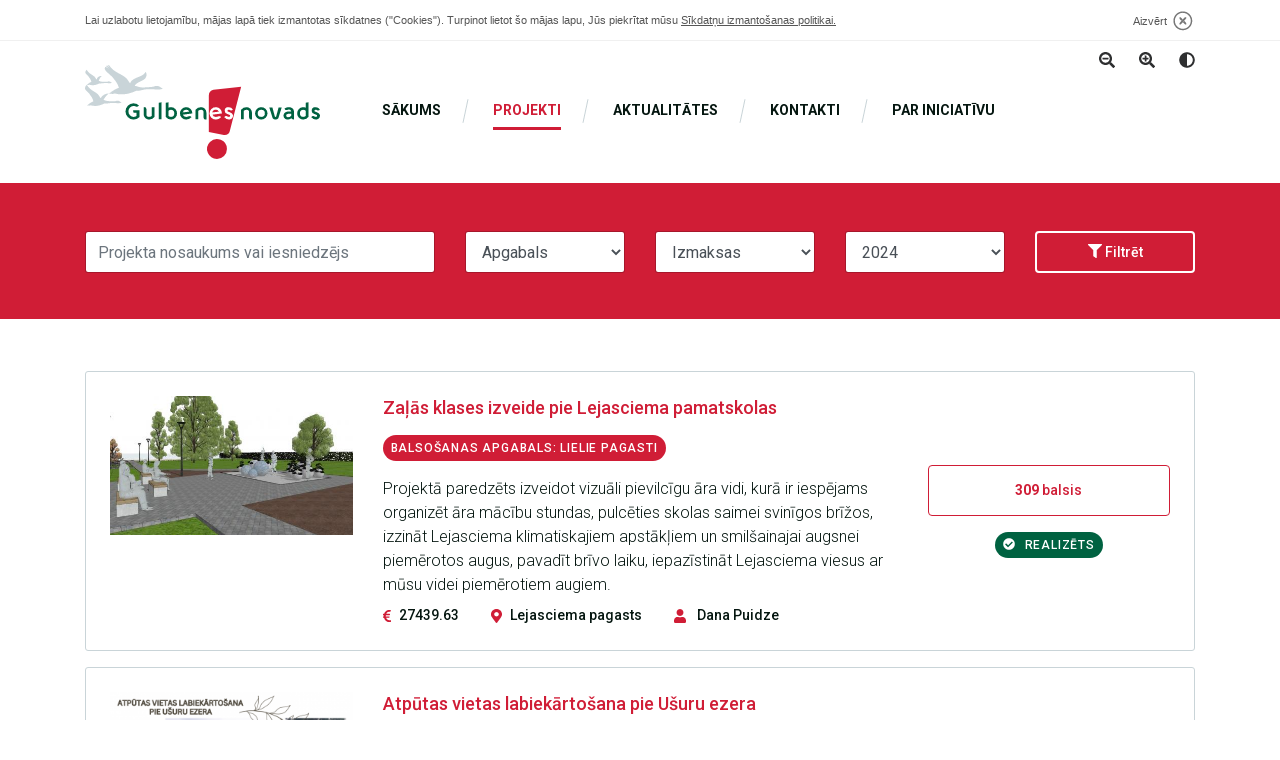

--- FILE ---
content_type: text/html; charset=UTF-8
request_url: https://balso.gulbene.lv/index.php/projekti
body_size: 7687
content:
<!DOCTYPE html>
<html  lang="lv" dir="ltr" prefix="content: http://purl.org/rss/1.0/modules/content/  dc: http://purl.org/dc/terms/  foaf: http://xmlns.com/foaf/0.1/  og: http://ogp.me/ns#  rdfs: http://www.w3.org/2000/01/rdf-schema#  schema: http://schema.org/  sioc: http://rdfs.org/sioc/ns#  sioct: http://rdfs.org/sioc/types#  skos: http://www.w3.org/2004/02/skos/core#  xsd: http://www.w3.org/2001/XMLSchema# ">
  <head>
    <meta charset="utf-8" />
<meta name="Generator" content="Drupal 8 (https://www.drupal.org)" />
<meta name="MobileOptimized" content="width" />
<meta name="HandheldFriendly" content="true" />
<meta name="viewport" content="width=device-width, initial-scale=1.0" />
<link rel="shortcut icon" href="/sites/default/files/favicon.ico" type="image/vnd.microsoft.icon" />

    <title>Projekti | Balso Gulbene</title>
    <link rel="stylesheet" media="all" href="/sites/default/files/css/css_1mJ3-1TlExQx9C82HPNzzl1q74MZ5-NsZ5ajp2dm82I.css" />
<link rel="stylesheet" media="all" href="/sites/default/files/css/css_vrOSBq-hqwWTiFa47sV4S0JbYj79KAkmNzqgvzlJqj8.css" />
<link rel="stylesheet" media="all" href="//fonts.googleapis.com/css2?family=Roboto:wght@300;400;500;700&amp;display=swap" />
<link rel="stylesheet" media="all" href="/sites/default/files/css/css_qYzK0Vmd5VV0pwYhh446XsGwUd3eLjvEWYOSWKDgQfA.css" />

    
<!--[if lte IE 8]>
<script src="/sites/default/files/js/js_VtafjXmRvoUgAzqzYTA3Wrjkx9wcWhjP0G4ZnnqRamA.js"></script>
<![endif]-->

  </head>
  <body class="path-projekti">
    
      <div class="dialog-off-canvas-main-canvas" data-off-canvas-main-canvas>
    

  <header>
    <div class="container">
      <nav class="nav">
        <ul class="page-tools zoomer">
          <li><a href="#" data-func="decrement-font"><i class="fas fa-search-minus"></i></a></li>
          <li><a href="#" data-func="increment-font"><i class="fas fa-search-plus"></i></a></li>
          <li><a href="#" data-func="change-contrast"><i class="fas fa-adjust"></i></a></li>
        </ul>
        <a href="/" class="brand"><img src="/themes/balso/images/logo-colored.svg" alt=""></a>
                                            
                <div class="navbar-header">
                    
                                                                <button class="navbar-toggle collapsed" data-target="#navbar-collapse" data-toggle="collapse" type="button">
                            <span class="sr-only">Toggle navigation</span>
                            <span class="icon-bar"></span>
                            <span class="icon-bar"></span>
                            <span class="icon-bar"></span>
                        </button>
                                                            </div>

                                                    <div class="navbar-collapse" id="navbar-collapse">
                          <div class="region region-navigation-collapsible">
    <nav role="navigation" aria-labelledby="block-balso-main-menu-menu" id="block-balso-main-menu">
            <h2 class="sr-only" id="block-balso-main-menu-menu">Main navigation</h2>

      
      <ul class="menu menu--main nav nav__list">
                      <li class="nav__item first">
                                        <a href="/karte" class="nav__link" data-drupal-link-system-path="karte">Sākums</a>
              </li>
                      <li class="nav__item active active-trail">
                                        <a href="/projekti" class="nav__link active-trail is-active" data-drupal-link-system-path="projekti">Projekti</a>
              </li>
                      <li class="nav__item">
                                        <a href="/aktualitates" class="nav__link" data-drupal-link-system-path="aktualitates">Aktualitātes</a>
              </li>
                      <li class="nav__item">
                                        <a href="/kontakti" class="nav__link" data-drupal-link-system-path="node/4">Kontakti</a>
              </li>
                      <li class="nav__item last">
                                        <a href="/par-iniciativu" class="nav__link" data-drupal-link-system-path="par-iniciativu">Par iniciatīvu</a>
              </li>
        </ul>
  

  </nav>

  </div>

                    </div>
                                                  </nav>
    </div>
  </header>




<div class="content">
  

                              <div class="region region-content-head">
    <section class="views-exposed-form bef-exposed-form block block-views block-views-exposed-filter-blockprojekti-page-1 clearfix" data-drupal-selector="views-exposed-form-projekti-page-1" id="block-exposedformprojektipage-1">
  
    

      <form action="/index.php/projekti" method="get" id="views-exposed-form-projekti-page-1" accept-charset="UTF-8">
  <div class="container">
  <div class="row">
  <div class="col-md-4"><div class="form-item js-form-item form-type-textfield js-form-type-textfield form-item-title js-form-item-title form-group">
      <label for="edit-title--2" class="control-label">Populate filters</label>
  
  
  <input data-drupal-selector="edit-title" aria-describedby="edit-title--2--description" class="form-text form-control" type="text" id="edit-title--2" name="title" value="" size="30" maxlength="128" placeholder="Projekta nosaukums vai iesniedzējs" title="Projekta iesneidzējs vai nosaukums" data-toggle="tooltip" />

  
  
  </div>
</div><div class="col-md-2"><div class="form-item js-form-item form-type-select js-form-type-select form-item-term-node-tid-depth js-form-item-term-node-tid-depth form-group">
      <label for="edit-term-node-tid-depth--2" class="control-label">Ir taksonomijas termini (ar dziļumu)</label>
  
  
  <div class="select-wrapper"><select data-drupal-selector="edit-term-node-tid-depth" class="form-select form-control" id="edit-term-node-tid-depth--2" name="term_node_tid_depth"><option
            value="All" selected="selected">Apgabals</option><option
            value="60">Pilsēta</option><option
            value="63">-Gulbene</option><option
            value="61">Lielie pagasti</option><option
            value="64">-Beļavas pagasts</option><option
            value="65">-Jaungulbenes pagasts</option><option
            value="66">-Lejasciema pagasts</option><option
            value="67">-Lizuma pagasts</option><option
            value="68">-Rankas pagasts</option><option
            value="76">-Daukstu pagasts</option><option
            value="69">-Stradu pagasts</option><option
            value="62">Mazie pagasti</option><option
            value="70">-Druvienas pagasts</option><option
            value="71">-Galgauskas pagasts</option><option
            value="72">-Litenes pagasts</option><option
            value="73">-Stāmerienas pagasts</option><option
            value="74">-Tirzas pagasts</option><option
            value="75">-Līgo pagasts</option></select></div>

  
  
  </div>
</div><div class="col-md-2"><div class="form-item js-form-item form-type-select js-form-type-select form-item-izmaksas js-form-item-izmaksas form-group">
      <label for="edit-izmaksas--2" class="control-label">Izmaksas</label>
  
  
  <div class="select-wrapper"><select data-drupal-selector="edit-izmaksas" class="form-select form-control" id="edit-izmaksas--2" name="izmaksas"><option
            value="All" selected="selected">Izmaksas</option><option
            value="1">Līdz 10 000 EUR</option><option
            value="2">10 000 - 25 000 EUR</option><option
            value="3">Virs 25 000 EUR</option></select></div>

  
  
  </div>
</div><div class="col-md-2"><div class="form-item js-form-item form-type-select js-form-type-select form-item-gads js-form-item-gads form-group">
      <label for="edit-gads--2" class="control-label">Gads</label>
  
  
  <div class="select-wrapper"><select data-drupal-selector="edit-gads" class="form-select form-control" id="edit-gads--2" name="gads"><option
            value="1" selected="selected">2024</option><option
            value="2">2023</option><option
            value="3">2022</option><option
            value="4">2021</option><option
            value="5">2020</option></select></div>

  
  
  </div>
</div><div class="col-md-2"><div data-drupal-selector="edit-actions" class="form-actions form-group js-form-wrapper form-wrapper" id="edit-actions--2"><button class="btn btn--filter w-100 button js-form-submit form-submit btn-primary icon-before" data-drupal-selector="edit-submit-projekti-2" type="submit" id="edit-submit-projekti--2" value="Filtrēt" name=""><i class="fa fa-filter"></i>
Filtrēt</button></div>
</div>
  </div>
</div>

</form>

  </section>


  </div>

        




  <div class="main-container container js-quickedit-main-content" role="main">
    
                
                
                        
                        
                                                            
                            
                                        
              
                  <div class="region region-content">
      <div class="views-element-container form-group"><div class="view view-projekti view-id-projekti view-display-id-page_1 js-view-dom-id-e1166d3635b38761a917f768aaba7116cb0f92930e25db79671b8dae78c0d1b8">
  
    
      
      <div class="view-content">
          <div class="views-row">

  
  

<div data-history-node-id="323" role="article" about="/index.php/projekti/zalas-klases-izveide-pie-lejasciema-pamatskolas" class="projekts teaser item" data-cost="27439.63" data-created="1725011410">
  <div class="row">
    <div class="col-md-3">
          
      <div class="field field--name-field-image field--type-image field--label-hidden field--items">
              <div class="field--item">  <a href="/index.php/projekti/zalas-klases-izveide-pie-lejasciema-pamatskolas" hreflang="lv"><img src="/sites/default/files/styles/large/public/2024-08/IMG-20240531%20%282%29.jpg?itok=5IxLNJSi" width="480" height="275" alt="" typeof="foaf:Image" class="img-responsive" />

</a>
</div>
          </div>
  
    </div>
    <div class="col-sm-6 pdetails">
        
                  <h2 class="item__title"><a href="/index.php/projekti/zalas-klases-izveide-pie-lejasciema-pamatskolas" rel="bookmark"><span>Zaļās klases izveide pie Lejasciema pamatskolas</span>
</a></h2>
                
                  <div class="tag tag--warning">Balsošanas apgabals: Lielie pagasti</div>
                <div class="item__lead">Projektā paredzēts izveidot vizuāli pievilcīgu āra vidi, kurā ir iespējams organizēt āra mācību stundas, pulcēties skolas saimei svinīgos brīžos, izzināt Lejasciema klimatiskajiem apstākļiem un smilšainajai augsnei piemērotos augus, pavadīt brīvo laiku, iepazīstināt Lejasciema viesus ar mūsu videi piemērotiem augiem.</div>
        <div class="item__params">
          <ul>
            <li><i class="fas fa-euro-sign"></i>27439.63</li>
                          <li><i class="fas fa-map-marker-alt"></i>Lejasciema pagasts</li>
                        <li><i class="fas fa-user"></i> Dana Puidze</li>
          </ul>
        </div>
    </div>
    <div class="col-md-3 d-flex align-items-center justify-content-center flex-column">
              <a href="/index.php/projekti/zalas-klases-izveide-pie-lejasciema-pamatskolas" class="btn btn--tertiary w-100"><strong>309</strong> balsis</a>
                    <span class="tag tag--accepted"><i class="fas fa-check-circle"></i> 
            <div class="field field--name-field-finansejuma-statuss field--type-list-string field--label-hidden field--item">Realizēts</div>
      </span>
            
    </div>
  </div>
</div>

</div>
    <div class="views-row">

  
  

<div data-history-node-id="329" role="article" about="/index.php/projekti/atputas-vietas-labiekartosana-pie-usuru-ezera" class="projekts teaser item" data-cost="35000.00" data-created="1725017600">
  <div class="row">
    <div class="col-md-3">
          
      <div class="field field--name-field-image field--type-image field--label-hidden field--items">
              <div class="field--item">  <a href="/index.php/projekti/atputas-vietas-labiekartosana-pie-usuru-ezera" hreflang="lv"><img src="/sites/default/files/styles/large/public/2024-08/vizualizaacija.png?itok=XMt6Wc1V" width="320" height="480" alt="" typeof="foaf:Image" class="img-responsive" />

</a>
</div>
          </div>
  
    </div>
    <div class="col-sm-6 pdetails">
        
                  <h2 class="item__title"><a href="/index.php/projekti/atputas-vietas-labiekartosana-pie-usuru-ezera" rel="bookmark"><span>Atpūtas vietas labiekārtošana pie Ušuru ezera</span>
</a></h2>
                
                  <div class="tag tag--warning">Balsošanas apgabals: Lielie pagasti</div>
                <div class="item__lead">Projekts paredz veikt atpūtas vietas labiekārtošanu pie Ušuru ezera: pludmales zonas un pontona laipas ierīkošanu, piknika galdu, solu un atkritumu urnu izvietošanu, bērnu rotaļu laukuma uzstādīšanu, kā arī esošo pārģērbšanās kabīņu un tualetes atjaunošanu.</div>
        <div class="item__params">
          <ul>
            <li><i class="fas fa-euro-sign"></i>35000.00</li>
                          <li><i class="fas fa-map-marker-alt"></i>Jaungulbenes pagasts</li>
                        <li><i class="fas fa-user"></i> Anita Deksne</li>
          </ul>
        </div>
    </div>
    <div class="col-md-3 d-flex align-items-center justify-content-center flex-column">
              <a href="/index.php/projekti/atputas-vietas-labiekartosana-pie-usuru-ezera" class="btn btn--tertiary w-100"><strong>297</strong> balsis</a>
                    <span class="tag tag--rejected"><i class="fas fa-ban"></i> 
            <div class="field field--name-field-finansejuma-statuss field--type-list-string field--label-hidden field--item">Iedzīvotāji neatbalstīja</div>
      </span>
            
    </div>
  </div>
</div>

</div>
    <div class="views-row">

  
  

<div data-history-node-id="332" role="article" about="/index.php/projekti/vecgulbenes-parks-skan" class="projekts teaser item" data-cost="23726.95" data-created="1725019545">
  <div class="row">
    <div class="col-md-3">
          
      <div class="field field--name-field-image field--type-image field--label-hidden field--items">
              <div class="field--item">  <a href="/index.php/projekti/vecgulbenes-parks-skan" hreflang="lv"><img src="/sites/default/files/styles/large/public/2024-08/Vecgulbenes%20parks%20skan%20Vizualiza%CC%84cija.png?itok=njxJk-1z" width="480" height="339" alt="" typeof="foaf:Image" class="img-responsive" />

</a>
</div>
          </div>
  
    </div>
    <div class="col-sm-6 pdetails">
        
                  <h2 class="item__title"><a href="/index.php/projekti/vecgulbenes-parks-skan" rel="bookmark"><span>Vecgulbenes parks skan!</span>
</a></h2>
                
                  <div class="tag tag--warning">Balsošanas apgabals: Pilsēta</div>
                <div class="item__lead">Projekts “Vecgulbenes parks skan!” paredz koka skatuves izbūvi Vecgulbenes muižas parkā pie Oranžērijas, kur regulāri norisinās publiski pasākumi dažādām mērķauditorijām, tāpēc nepieciešama atbilstoša infrastruktūra.</div>
        <div class="item__params">
          <ul>
            <li><i class="fas fa-euro-sign"></i>23726.95</li>
                          <li><i class="fas fa-map-marker-alt"></i>Gulbene</li>
                        <li><i class="fas fa-user"></i> Tīna Žmuida</li>
          </ul>
        </div>
    </div>
    <div class="col-md-3 d-flex align-items-center justify-content-center flex-column">
              <a href="/index.php/projekti/vecgulbenes-parks-skan" class="btn btn--tertiary w-100"><strong>210</strong> balsis</a>
                    <span class="tag tag--accepted"><i class="fas fa-check-circle"></i> 
            <div class="field field--name-field-finansejuma-statuss field--type-list-string field--label-hidden field--item">Realizēts</div>
      </span>
            
    </div>
  </div>
</div>

</div>
    <div class="views-row">

  
  

<div data-history-node-id="325" role="article" about="/index.php/projekti/kvalitativs-cels-kalnienas-ciema" class="projekts teaser item" data-cost="34993.20" data-created="1725012504">
  <div class="row">
    <div class="col-md-3">
          
      <div class="field field--name-field-image field--type-image field--label-hidden field--items">
              <div class="field--item">  <a href="/index.php/projekti/kvalitativs-cels-kalnienas-ciema" hreflang="lv"><img src="/sites/default/files/styles/large/public/2024-08/kalniena_skola_klubs2.jpg?itok=4FARxAYM" width="480" height="277" alt="" typeof="foaf:Image" class="img-responsive" />

</a>
</div>
          </div>
  
    </div>
    <div class="col-sm-6 pdetails">
        
                  <h2 class="item__title"><a href="/index.php/projekti/kvalitativs-cels-kalnienas-ciema" rel="bookmark"><span>Kvalitatīvs ceļš Kalnienas ciemā</span>
</a></h2>
                
                  <div class="tag tag--warning">Balsošanas apgabals: Mazie pagasti</div>
                <div class="item__lead">Ceļa Kalniena–Skola–Klubs dubultā virsmas apstrāde, kas veicina Kalnienas ciema estētisku un kvalitatīvu dzīves vidi.</div>
        <div class="item__params">
          <ul>
            <li><i class="fas fa-euro-sign"></i>34993.20</li>
                          <li><i class="fas fa-map-marker-alt"></i>Stāmerienas pagasts</li>
                        <li><i class="fas fa-user"></i> Biedrība KAPO</li>
          </ul>
        </div>
    </div>
    <div class="col-md-3 d-flex align-items-center justify-content-center flex-column">
              <a href="/index.php/projekti/kvalitativs-cels-kalnienas-ciema" class="btn btn--tertiary w-100"><strong>198</strong> balsis</a>
                    <span class="tag tag--accepted"><i class="fas fa-check-circle"></i> 
            <div class="field field--name-field-finansejuma-statuss field--type-list-string field--label-hidden field--item">Realizēts</div>
      </span>
            
    </div>
  </div>
</div>

</div>
    <div class="views-row">

  
  

<div data-history-node-id="330" role="article" about="/index.php/projekti/asfalteta-sporta-un-aktivas-atputas-laukuma-izveide-stakos" class="projekts teaser item" data-cost="34967.10" data-created="1725018372">
  <div class="row">
    <div class="col-md-3">
          
      <div class="field field--name-field-image field--type-image field--label-hidden field--items">
              <div class="field--item">  <a href="/index.php/projekti/asfalteta-sporta-un-aktivas-atputas-laukuma-izveide-stakos" hreflang="lv"><img src="/sites/default/files/styles/large/public/2024-08/WhatsApp%20Image%202024-06-16%20at%2018.27.27.jpeg?itok=Fdx-mmyD" width="480" height="340" alt="" typeof="foaf:Image" class="img-responsive" />

</a>
</div>
          </div>
  
    </div>
    <div class="col-sm-6 pdetails">
        
                  <h2 class="item__title"><a href="/index.php/projekti/asfalteta-sporta-un-aktivas-atputas-laukuma-izveide-stakos" rel="bookmark"><span>Asfaltēta sporta un aktīvās atpūtas laukuma izveide Stāķos</span>
</a></h2>
                
                  <div class="tag tag--warning">Balsošanas apgabals: Lielie pagasti</div>
                <div class="item__lead">Asfaltēts sporta un aktīvās atpūtas laukums Stāķos, pielāgota infrastruktūra dažādu aktivitāšu īstenošanai.</div>
        <div class="item__params">
          <ul>
            <li><i class="fas fa-euro-sign"></i>34967.10</li>
                          <li><i class="fas fa-map-marker-alt"></i>Stradu pagasts</li>
                        <li><i class="fas fa-user"></i> Alise Rubene - Dūne</li>
          </ul>
        </div>
    </div>
    <div class="col-md-3 d-flex align-items-center justify-content-center flex-column">
              <a href="/index.php/projekti/asfalteta-sporta-un-aktivas-atputas-laukuma-izveide-stakos" class="btn btn--tertiary w-100"><strong>167</strong> balsis</a>
                    <span class="tag tag--rejected"><i class="fas fa-ban"></i> 
            <div class="field field--name-field-finansejuma-statuss field--type-list-string field--label-hidden field--item">Iedzīvotāji neatbalstīja</div>
      </span>
            
    </div>
  </div>
</div>

</div>
    <div class="views-row">

  
  

<div data-history-node-id="328" role="article" about="/index.php/projekti/aktivas-atputas-laukuma-izveide-druvienas-muizas-parka-0" class="projekts teaser item" data-cost="33881.40" data-created="1725017317">
  <div class="row">
    <div class="col-md-3">
          
      <div class="field field--name-field-image field--type-image field--label-hidden field--items">
              <div class="field--item">  <a href="/index.php/projekti/aktivas-atputas-laukuma-izveide-druvienas-muizas-parka-0" hreflang="lv"><img src="/sites/default/files/styles/large/public/2024-08/druviena_rotalu_laukums.png?itok=Hdne5QL6" width="480" height="339" alt="" typeof="foaf:Image" class="img-responsive" />

</a>
</div>
          </div>
  
    </div>
    <div class="col-sm-6 pdetails">
        
                  <h2 class="item__title"><a href="/index.php/projekti/aktivas-atputas-laukuma-izveide-druvienas-muizas-parka-0" rel="bookmark"><span>Aktīvās atpūtas laukuma izveide Druvienas muižas parkā</span>
</a></h2>
                
                  <div class="tag tag--warning">Balsošanas apgabals: Mazie pagasti</div>
                <div class="item__lead">Aktīvās atpūtas laukums Druvienas muižas parkā – publiski pieejama vide, parka funkcionāla aktivizēšana.</div>
        <div class="item__params">
          <ul>
            <li><i class="fas fa-euro-sign"></i>33881.40</li>
                          <li><i class="fas fa-map-marker-alt"></i>Druvienas pagasts</li>
                        <li><i class="fas fa-user"></i> Druvienas pagasta attīstības biedrība “Pērļu zvejnieki”</li>
          </ul>
        </div>
    </div>
    <div class="col-md-3 d-flex align-items-center justify-content-center flex-column">
              <a href="/index.php/projekti/aktivas-atputas-laukuma-izveide-druvienas-muizas-parka-0" class="btn btn--tertiary w-100"><strong>159</strong> balsis</a>
                    <span class="tag tag--rejected"><i class="fas fa-ban"></i> 
            <div class="field field--name-field-finansejuma-statuss field--type-list-string field--label-hidden field--item">Iedzīvotāji neatbalstīja</div>
      </span>
            
    </div>
  </div>
</div>

</div>
    <div class="views-row">

  
  

<div data-history-node-id="324" role="article" about="/index.php/projekti/rankas-pagasta-artelpa-putnu-darzs" class="projekts teaser item" data-cost="21333.30" data-created="1725011877">
  <div class="row">
    <div class="col-md-3">
          
      <div class="field field--name-field-image field--type-image field--label-hidden field--items">
              <div class="field--item">  <a href="/index.php/projekti/rankas-pagasta-artelpa-putnu-darzs" hreflang="lv"><img src="/sites/default/files/styles/large/public/2024-08/ranka%20.jpg?itok=miwaZOLE" width="480" height="342" alt="" typeof="foaf:Image" class="img-responsive" />

</a>
</div>
          </div>
  
    </div>
    <div class="col-sm-6 pdetails">
        
                  <h2 class="item__title"><a href="/index.php/projekti/rankas-pagasta-artelpa-putnu-darzs" rel="bookmark"><span>Rankas pagasta ārtelpa “Putnu dārzs”</span>
</a></h2>
                
                  <div class="tag tag--warning">Balsošanas apgabals: Lielie pagasti</div>
                <div class="item__lead">Projektā paredzēts atvērt ārtelpu Rankas pagasta iedzīvotājiem brīvā laika pavadīšanai, tiks izveidota sabiedriski pieejama infrastruktūra, kura uzlabos vidi un turpinās sakārtot pagasta teritoriju.</div>
        <div class="item__params">
          <ul>
            <li><i class="fas fa-euro-sign"></i>21333.30</li>
                          <li><i class="fas fa-map-marker-alt"></i>Rankas pagasts</li>
                        <li><i class="fas fa-user"></i> Inga Freimane</li>
          </ul>
        </div>
    </div>
    <div class="col-md-3 d-flex align-items-center justify-content-center flex-column">
              <a href="/index.php/projekti/rankas-pagasta-artelpa-putnu-darzs" class="btn btn--tertiary w-100"><strong>156</strong> balsis</a>
                    <span class="tag tag--rejected"><i class="fas fa-ban"></i> 
            <div class="field field--name-field-finansejuma-statuss field--type-list-string field--label-hidden field--item">Iedzīvotāji neatbalstīja</div>
      </span>
            
    </div>
  </div>
</div>

</div>
    <div class="views-row">

  
  

<div data-history-node-id="326" role="article" about="/index.php/projekti/ara-trenazieru-laukuma-izveide-gulbenes-pilsetas-stadiona-gulbenes-novada-vidusskolas" class="projekts teaser item" data-cost="32296.11" data-created="1725013239">
  <div class="row">
    <div class="col-md-3">
          
      <div class="field field--name-field-image field--type-image field--label-hidden field--items">
              <div class="field--item">  <a href="/index.php/projekti/ara-trenazieru-laukuma-izveide-gulbenes-pilsetas-stadiona-gulbenes-novada-vidusskolas" hreflang="lv"><img src="/sites/default/files/styles/large/public/2024-08/trenazieri_stadiona.jpg?itok=CANxe5Z0" width="480" height="270" alt="" typeof="foaf:Image" class="img-responsive" />

</a>
</div>
          </div>
  
    </div>
    <div class="col-sm-6 pdetails">
        
                  <h2 class="item__title"><a href="/index.php/projekti/ara-trenazieru-laukuma-izveide-gulbenes-pilsetas-stadiona-gulbenes-novada-vidusskolas" rel="bookmark"><span>Āra trenažieru laukuma izveide Gulbenes pilsētas stadionā (Gulbenes novada vidusskolas stadions).</span>
</a></h2>
                
                  <div class="tag tag--warning">Balsošanas apgabals: Pilsēta</div>
                <div class="item__lead">Projekta ideja ir izveidot āra trenažieru laukumu Gulbenes novada vidusskolas stadiona teritorijā(O.Kalpaka 1a,Gulbene).Projekta īstenošanas gaitā tiks izbūvēts laukums 120m² platībā un uzstādīti  6 āra trenažieri. Projektā iegādātie āra trenažieri būs piemēroti dažādām vecuma grupām, ieguvēji būs visi Gulbenes pilsētas iedzīvotāji, kuri ir aktīvās atpūtas cienītāji un veselīga dzīves veida piekritēji.</div>
        <div class="item__params">
          <ul>
            <li><i class="fas fa-euro-sign"></i>32296.11</li>
                          <li><i class="fas fa-map-marker-alt"></i>Gulbene</li>
                        <li><i class="fas fa-user"></i> Ziedonis Lazdiņš</li>
          </ul>
        </div>
    </div>
    <div class="col-md-3 d-flex align-items-center justify-content-center flex-column">
              <a href="/index.php/projekti/ara-trenazieru-laukuma-izveide-gulbenes-pilsetas-stadiona-gulbenes-novada-vidusskolas" class="btn btn--tertiary w-100"><strong>114</strong> balsis</a>
                    <span class="tag tag--rejected"><i class="fas fa-ban"></i> 
            <div class="field field--name-field-finansejuma-statuss field--type-list-string field--label-hidden field--item">Iedzīvotāji neatbalstīja</div>
      </span>
            
    </div>
  </div>
</div>

</div>
    <div class="views-row">

  
  

<div data-history-node-id="331" role="article" about="/index.php/projekti/galgauskas-kulturas-nama-apkartnes-labiekartosana" class="projekts teaser item" data-cost="34926.69" data-created="1725018770">
  <div class="row">
    <div class="col-md-3">
          
      <div class="field field--name-field-image field--type-image field--label-hidden field--items">
              <div class="field--item">  <a href="/index.php/projekti/galgauskas-kulturas-nama-apkartnes-labiekartosana" hreflang="lv"><img src="/sites/default/files/styles/large/public/2024-08/galgauska_kc.jpg?itok=02mcbA7Y" width="480" height="270" alt="" typeof="foaf:Image" class="img-responsive" />

</a>
</div>
          </div>
  
    </div>
    <div class="col-sm-6 pdetails">
        
                  <h2 class="item__title"><a href="/index.php/projekti/galgauskas-kulturas-nama-apkartnes-labiekartosana" rel="bookmark"><span>Galgauskas kultūras nama apkārtnes labiekārtošana </span>
</a></h2>
                
                  <div class="tag tag--warning">Balsošanas apgabals: Mazie pagasti</div>
                <div class="item__lead">Projektā plānots izveidot atbilstošu piekļuvi ieejām kultūras namā, izveidot kultūrvēsturiskā mantojuma aizsardzības zonai atbilstošu automašīnu stāvlaukumu un sakārtot piebraucamo ceļu. </div>
        <div class="item__params">
          <ul>
            <li><i class="fas fa-euro-sign"></i>34926.69</li>
                          <li><i class="fas fa-map-marker-alt"></i>Galgauskas pagasts</li>
                        <li><i class="fas fa-user"></i> Daiga Gargurne</li>
          </ul>
        </div>
    </div>
    <div class="col-md-3 d-flex align-items-center justify-content-center flex-column">
              <a href="/index.php/projekti/galgauskas-kulturas-nama-apkartnes-labiekartosana" class="btn btn--tertiary w-100"><strong>102</strong> balsis</a>
                    <span class="tag tag--rejected"><i class="fas fa-ban"></i> 
            <div class="field field--name-field-finansejuma-statuss field--type-list-string field--label-hidden field--item">Iedzīvotāji neatbalstīja</div>
      </span>
            
    </div>
  </div>
</div>

</div>
    <div class="views-row">

  
  

<div data-history-node-id="327" role="article" about="/index.php/projekti/vienoti-belavas-pagasta-un-skaisti-novada" class="projekts teaser item" data-cost="34999.60" data-created="1725013614">
  <div class="row">
    <div class="col-md-3">
          
      <div class="field field--name-field-image field--type-image field--label-hidden field--items">
              <div class="field--item">  <a href="/index.php/projekti/vienoti-belavas-pagasta-un-skaisti-novada" hreflang="lv"><img src="/sites/default/files/styles/large/public/2024-08/Be%C4%BCava.png?itok=5rFV5Lrb" width="480" height="339" alt="" typeof="foaf:Image" class="img-responsive" />

</a>
</div>
              <div class="field--item">  <a href="/index.php/projekti/vienoti-belavas-pagasta-un-skaisti-novada" hreflang="lv"><img src="/sites/default/files/styles/large/public/2024-08/objektu_izvieto%C5%A1ana.png?itok=JYOVCIXn" width="339" height="480" alt="" typeof="foaf:Image" class="img-responsive" />

</a>
</div>
          </div>
  
    </div>
    <div class="col-sm-6 pdetails">
        
                  <h2 class="item__title"><a href="/index.php/projekti/vienoti-belavas-pagasta-un-skaisti-novada" rel="bookmark"><span>Vienoti Beļavas pagastā un skaisti novadā! </span>
</a></h2>
                
                  <div class="tag tag--warning">Balsošanas apgabals: Lielie pagasti</div>
                <div class="item__lead">Projekta realizācija notiks četrās Beļavas pagasta apdzīvotās vietās: Beļava, Pilskalns, Letes, Ozolkalns. 
Projekta ietvaros plānots uzstādīt 4 informatīvās bāzes komplektus. Komplektā ietilpst informatīvais stends, kas papildināts ar Gulbenes novada karti, izceļot bāzes punktu – Beļavas pagastu. Kā arī, ejot līdzi laikam un kļūstot modernākiem, būtu norādīts QR kods, kas aizvestu pie apraksta par pagastu, tā tūrisma apskates objektiem. Informatīvais stends papildināts ar āra solārlampas apgaismojumu. Komplektu papildina sols, atkritumu urna, lai vietu padarītu vizuāli pievilcīgāku un nodrošinātu pieejamību un kārtību. Uzstādīta pasta kaste, kur varētu ievietot informatīvos  materiālus, kas iedzīvotājiem būtu pieejami jebkurā laikā.
Projekts ļautu minētajām vietām pagastā būt vizuāli sakārtotām un pildītu informatīvo funkciju.</div>
        <div class="item__params">
          <ul>
            <li><i class="fas fa-euro-sign"></i>34999.60</li>
                          <li><i class="fas fa-map-marker-alt"></i>Beļavas pagasts</li>
                        <li><i class="fas fa-user"></i> Guntis Princovs</li>
          </ul>
        </div>
    </div>
    <div class="col-md-3 d-flex align-items-center justify-content-center flex-column">
              <a href="/index.php/projekti/vienoti-belavas-pagasta-un-skaisti-novada" class="btn btn--tertiary w-100"><strong>81</strong> balsis</a>
                    <span class="tag tag--rejected"><i class="fas fa-ban"></i> 
            <div class="field field--name-field-finansejuma-statuss field--type-list-string field--label-hidden field--item">Iedzīvotāji neatbalstīja</div>
      </span>
            
    </div>
  </div>
</div>

</div>
    <div class="views-row">

  
  

<div data-history-node-id="322" role="article" about="/index.php/projekti/crossfit-laukuma-ierikosana" class="projekts teaser item" data-cost="34998.28" data-created="1725010665">
  <div class="row">
    <div class="col-md-3">
          
      <div class="field field--name-field-image field--type-image field--label-hidden field--items">
              <div class="field--item">  <a href="/index.php/projekti/crossfit-laukuma-ierikosana" hreflang="lv"><img src="/sites/default/files/styles/large/public/2024-08/vizualiz%C4%81cija%20%281%29%20%281%29_1.jpg?itok=jiAxnu0u" width="480" height="347" alt="" typeof="foaf:Image" class="img-responsive" />

</a>
</div>
          </div>
  
    </div>
    <div class="col-sm-6 pdetails">
        
                  <h2 class="item__title"><a href="/index.php/projekti/crossfit-laukuma-ierikosana" rel="bookmark"><span>Crossfit laukuma ierīkošana</span>
</a></h2>
                
                  <div class="tag tag--warning">Balsošanas apgabals: Pilsēta</div>
                <div class="item__lead">Crossfit laukuma ierīkošana Gulbenes slēpošanas un biatlona trases teritorijā, radot mūsdienīgas un pieprasītas sportošanas iespējas.</div>
        <div class="item__params">
          <ul>
            <li><i class="fas fa-euro-sign"></i>34998.28</li>
                          <li><i class="fas fa-map-marker-alt"></i>Gulbene</li>
                        <li><i class="fas fa-user"></i> Lauris Krēmers</li>
          </ul>
        </div>
    </div>
    <div class="col-md-3 d-flex align-items-center justify-content-center flex-column">
              <a href="/index.php/projekti/crossfit-laukuma-ierikosana" class="btn btn--tertiary w-100"><strong>28</strong> balsis</a>
                    <span class="tag tag--rejected"><i class="fas fa-ban"></i> 
            <div class="field field--name-field-finansejuma-statuss field--type-list-string field--label-hidden field--item">Iedzīvotāji neatbalstīja</div>
      </span>
            
    </div>
  </div>
</div>

</div>

    </div>
  
          </div>
</div>


  </div>

                    
                    </div>

</div>


  <footer>
    <div class="container">
      <div class="row">
        <div class="col-md-6">
          <img src="/themes/balso/images/logo-footer.svg" alt="">
        </div>
        <div class="col-md-6 d-flex justify-content-end align-items-center">
          <nav class="footer__nav">
            <ul>
              <li><a href="/pierakstities-jaunumiem">Pierakstīties jaunumiem</a></li>
              <li><a href="/datu-apstrade">Datu apstrāde</a></li>
            </ul>
          </nav>
          <nav class="social">
            <ul>
              <li class="social--facebook"><a href="https://www.facebook.com/gulbenesnovads"><i class="fab fa-facebook-f"></i></a></li>
              <li class="social--twitter"><a href="https://twitter.com/Gulbenes_novads"><i class="fab fa-twitter"></i></a></li>
            </ul>
          </nav>
        </div>
        <div class="col-12 footer1">
          © 2020 Gulbenes novads. Visas tiesības aizsargātas.
        </div>
      </div>
    </div>
  </footer>
  <footer class="footer2">
    <div class="container">
      <div class="row">
        <div class="footer-logo"><img src="/themes/balso/images/federala-arlietu-ministrija.png"></div>
        <div class="footer-logo"><img src="/themes/balso/images/providus.png"></div>
        <div class="footer-text">  <div class="region region-footer-copy">
    <section id="block-autortiesibaslapaskajene" class="block block-block-content block-block-content1eb13c8f-c687-4a73-8e71-8a0ceb2e1c2c clearfix">
  
    

      
            <div class="field field--name-body field--type-text-with-summary field--label-hidden field--item"><p>Balsošanas vietne BALSO.GULBENE.LV izveidota ar Vācijas Ārlietu ministrijas finansiālu atbalstu projekta “Iesaistošas pašvaldības: veicinot lielāku sabiedrības līdzdalību lēmumu pieņemšanā" (Engaging municipalities: promoting best practices of civic involvement in decision-making)” īstenošanai.</p>
</div>
      
  </section>


  </div>
</div>
      </div>
    </div>
  </footer>


  </div>

    
    <script type="application/json" data-drupal-selector="drupal-settings-json">{"path":{"baseUrl":"\/index.php\/","scriptPath":null,"pathPrefix":"","currentPath":"projekti","currentPathIsAdmin":false,"isFront":false,"currentLanguage":"lv"},"pluralDelimiter":"\u0003","suppressDeprecationErrors":true,"ajaxPageState":{"libraries":"better_exposed_filters\/general,bootstrap\/popover,bootstrap\/tooltip,core\/drupal.dialog.ajax,core\/html5shiv,system\/base,views\/views.module,webform_bootstrap\/webform_bootstrap","theme":"balso","theme_token":null},"ajaxTrustedUrl":{"\/index.php\/projekti":true},"bootstrap":{"forms_has_error_value_toggle":1,"modal_animation":1,"modal_backdrop":"true","modal_focus_input":1,"modal_keyboard":1,"modal_select_text":1,"modal_show":1,"modal_size":"","popover_enabled":1,"popover_animation":1,"popover_auto_close":1,"popover_container":"body","popover_content":"","popover_delay":"0","popover_html":0,"popover_placement":"right","popover_selector":"","popover_title":"","popover_trigger":"click","tooltip_enabled":1,"tooltip_animation":1,"tooltip_container":"body","tooltip_delay":"0","tooltip_html":0,"tooltip_placement":"auto left","tooltip_selector":"","tooltip_trigger":"hover"},"user":{"uid":0,"permissionsHash":"177b36db1600cef373295d9debcb172742767c67727c6649e14af34dfb26c3f0"}}</script>
<script src="/sites/default/files/js/js_Z4uuu8eR_PaxUB5eqahEQlyK9pCVmkTJourTUBUuF2I.js"></script>

  </body>
</html>


--- FILE ---
content_type: text/css
request_url: https://balso.gulbene.lv/sites/default/files/css/css_vrOSBq-hqwWTiFa47sV4S0JbYj79KAkmNzqgvzlJqj8.css
body_size: 3632
content:
body.zoom_1{zoom:1.2;-moz-transform:scale(1.2,1.2);-moz-transform-origin:center top;}body.zoom_-1{zoom:0.8;}body.zoom_-1.firefox{-moz-transform:scale(0.8,0.8);-moz-transform-origin:left top;width:125%;}body.contrast_1{color:#fff !important;background:#000 !important;}.contrast_1 .rrssb{display:none;}.contrast_1 button:focus{border-color:#fff !important;}.contrast_1 #cookieBar,.contrast_1 input,.contrast_1 input:placeholder,.contrast_1 .form-control,.contrast_1 select,.contrast_1 button,.contrast_1 a,.contrast_1 span{background:#000 !important;color:#fff !important;}.contrast_1 .modal-backdrop{background:#000 !important;}.contrast_1 .login-button,.contrast_1 .login-button:active,.contrast_1 .login-button:hover,.contrast_1 .login-button:visited{background:#000;color:#fff !important;}.contrast_1 .normal-button,.contrast_1 .normal-button:active,.contrast_1 .normal-button:hover,.contrast_1 .normal-button:visited{background:#000;color:#fff !important;border:2px solid #fff;}.contrast_1 .profile-name .vps-profile .display-name{color:#fff !important;}.contrast_1 .vps-logout{color:#fff !important;}.contrast_1 .input-group button.btn-primary:active{color:#fff !important;}.contrast_1 .menu-bg{background:none !important;}.contrast_1 .whitebg{background:#000;}.contrast_1 .navbar-collapse .nav.navbar-nav{position:relative !important;}.contrast_1 .navbar-nav > li > a,.contrast_1 .menu-bg .slogan{min-height:96px;z-index:100;}.contrast_1 .map-front{position:absolute;right:50px;z-index:2;}.contrast_1 .menu-bg .slogan p,.contrast_1 .map-front .map-text p{padding-top:20px;font-size:16px;color:#fff !important;font-weight:300;}.contrast_1 .map-front .map-text p{font-size:15px;padding-top:30px;}.contrast_1 .navbar-collapse{padding-right:0;margin-right:-15px;}.contrast_1 .navbar-collapse ul.menu--main:before,.contrast_1 .navbar-collapse ul.menu--main:after{background:#000;}.contrast_1 .navbar-nav > li > a{background:#000;color:#fff !important;}.contrast_1 .nav > li > a:hover,.contrast_1 .nav > li > a:focus{text-decoration:none;background-color:#000 !important;}.contrast_1 .menu--footer.nav > li > a{font-size:18px;font-weight:500;}.contrast_1 .menu--footer.nav > li > a:hover,.contrast_1 .menu--footer.nav > li > a:focus{text-decoration:none;background-color:#000 !important;}.contrast_1 .nav > li > a.is-active,.contrast_1 .nav > li > a.active-trail{text-decoration:none;background:transparent;color:#fff !important;box-shadow:none !important;border:2px solid #fff;}.contrast_1 .wrapcont > .row:first-child{border-bottom:2px solid #fff;}.contrast_1 .navbar-collapse{padding-left:0;}.contrast_1 svg polyline{fill:#000;color:#fff !important;}.contrast_1 .front-stats,.contrast_1 .front-stats h2,.contrast_1 .front-stats h3,.contrast_1 .front-stats h4{color:#fff !important;text-shadow:3px 4px 15px rgba(0,0,0,0.35);}.contrast_1 .front-stats{margin-top:15px;margin-bottom:25px;}.contrast_1 .stats-wrapper{margin-top:32px;}.contrast_1 .stats-container{padding:5px;text-align:center;}.contrast_1 .stats-counter{font-size:44px;font-weight:600;margin-bottom:5px;}.contrast_1 .stats-description{font-size:18px;}.contrast_1 .bluebar-row{padding-top:30px;padding-bottom:28px;color:#fff !important;}.contrast_1 .input-group button.btn-primary{background:#000 !important;color:#fff !important;border-top:1px solid #000;border-right:1px solid #000;border-bottom:1px solid #000;border-left:none;}.contrast_1 .input-group input{border-top:1px solid #000;border-left:1px solid #000;border-bottom:1px solid #000;}.contrast_1 .region-bluebar button.btn-default{border:2px solid #fff;background:#000;color:#fff !important;padding:0 32px;text-align:center;padding-left:61px;height:42px;font-weight:500;margin-right:0;}.contrast_1 .footer{margin-top:0;border:none;}.contrast_1 .footer-wrapper{background:#000 !important;background-size:cover;margin-top:45px;border-top:3px solid #fff;}.contrast_1 .footer_copy{text-align:center;padding:30px;font-size:13px;color:#fff !important;font-weight:300;}.contrast_1 .menu--footer{float:right;}.contrast_1 .menu--footer li{display:inline-block;float:left;}.contrast_1 .menu--footer li a{color:#fff !important;text-transform:uppercase;font-weight:400;font-size:18px;letter-spacing:1px;}.contrast_1 body{overflow-x:hidden;}.contrast_1 .map-front .map-text{float:right;color:#fff !important;}.contrast_1 .map-front .map-bg{padding-left:100px;padding-right:100px;}.contrast_1 .page-header{border-bottom:none;font-family:Ubuntu,sans-serif;font-weight:500;font-size:26px;margin-bottom:40px;color:#fff !important;}.contrast_1 .menu--main .first a.is-active:before{background-image:url(/themes/balso/images/menu-home-act1.png);}.contrast_1 h1,.contrast_1 h2,.contrast_1 h3,.contrast_1 h4,.contrast_1 h5,.contrast_1 h6,.contrast_1 .h1,.contrast_1 .h2,.contrast_1 .h3,.contrast_1 .h4,.contrast_1 .h5,.contrast_1 .h6{font-family:"Helvetica Neue",Helvetica,Arial,sans-serif;font-weight:500;line-height:1.2;color:#fff !important;}.contrast_1 .field--name-field-saistitas-datnes{margin-top:20px;}.contrast_1 .file > span{border:none !important;}.contrast_1 .footer-logo{float:left;width:170px;margin-top:8px;}.contrast_1 .footer-logo img{width:100%;height:auto;max-width:220px;}.contrast_1 .rrssb-bs-default{margin-top:0;}.contrast_1 .rrssb-buttons li{padding-left:10px;}.contrast_1 .rrssb-buttons li .rrssb-icon{background-repeat:no-repeat;margin-left:3px;margin-top:2px;}.contrast_1 .rrssb-buttons a{width:42px;height:42px;border-radius:50% !important;background-color:#000 !important;-webkit-box-shadow:0px 0px 14px -5px rgba(0,0,0,0.87);-moz-box-shadow:0px 0px 14px -5px rgba(0,0,0,0.87);box-shadow:0px 0px 14px -5px rgba(0,0,0,0.87);}.contrast_1 .rrssb-buttons li .rrssb-text{opacity:0;}.contrast_1 .rrssb-prefix{font-weight:400;}.contrast_1 ol.breadcrumb{float:left;background:none !important;color:#fff !important;margin:0;padding:14px 15px;}.contrast_1 ol.breadcrumb li,.contrast_1 ol.breadcrumb a,.contrast_1 ol.breadcrumb a:visited{color:#fff !important;font-size:16px;font-family:Ubuntu,sans-serif;font-weight:400;text-shadow:-1px 2px 15px 1px #000;}.contrast_1 .breadcrumb > li + li:before{content:"\e080";color:#fff !important;font-family:"Glyphicons Halflings";font-size:11px;padding:0 5px;}.contrast_1 .projekts{margin-bottom:50px;}.contrast_1 article.projekts .content{color:#fff !important;font-family:Ubuntu,sans-serif;font-size:16px;font-weight:300 !important;}.contrast_1 .pdetails h4{margin:20px 0;}.contrast_1 .pdetails h4,.contrast_1 .pdetails h4 a{color:#fff !important;font-weight:500;font-family:Ubuntu,sans-serif;font-size:20px;}.contrast_1 .pdetails .field{margin-top:5px;overflow:hidden;}.contrast_1 .pdetails .field--label{font-weight:300;color:#fff !important;}.contrast_1 .pdetails .field--item{color:#fff !important;font-weight:500;}.contrast_1 .pdetails .field--name-field-projekta-kopejas-izmaksas .field--label:before,.contrast_1 .pdetails .field--name-field-apkaime .field--label:before,.contrast_1 .pdetails .field--name-field-iesniedzejs .field--label:before{content:'';display:inline-block;position:relative;height:16px;width:20px;top:2px;margin-right:20px;background-image:url(/themes/balso/images/euro-sign-solid.svg);background-size:contain;background-position:center center;background-repeat:no-repeat;}.contrast_1 .pdetails .field--name-field-apkaime .field--label:before{background-image:url(/themes/balso/images/map-marker-alt-solid.svg);}.contrast_1 .pdetails .field--name-field-iesniedzejs .field--label:before{background-image:url(/themes/balso/images/user-solid.svg);}.contrast_1 .field--name-body{color:#fff !important;font-family:Ubuntu,sans-serif;font-size:16px;font-weight:300;}.contrast_1 .pdetails .field--name-body{font-weight:300;margin-top:15px;}.contrast_1 .balsot-wrapper{width:100%;margin-top:10px;}.contrast_1 .balsot-wrapper .balsu-skaits{text-align:center;padding:22px;color:#fff !important;background-color:#000 !important;-webkit-border-top-left-radius:7px;-webkit-border-top-right-radius:7px;-moz-border-radius-topleft:7px;-moz-border-radius-topright:7px;border-top-left-radius:7px;border-top-right-radius:7px;}.contrast_1 .balsot-wrapper.pstatus-1 .balsu-skaits{background-color:#000 !important;}.contrast_1 .balsot-wrapper.pstatus-1 .statuss{background-color:#000 !important;}.contrast_1 .balsot-wrapper.pstatus-5 .balsu-skaits{background-color:#000 !important;}.contrast_1 .balsot-wrapper.pstatus-5 .statuss{background-color:#000 !important;}.contrast_1 .balsot-wrapper.pstatus-6 .balsu-skaits{background-color:#000 !important;}.contrast_1 .balsot-wrapper.pstatus-6 .statuss{background-color:#000 !important;}.contrast_1 .balsot-wrapper.pstatus-7 .balsu-skaits{background-color:#000 !important;}.contrast_1 .balsot-wrapper.pstatus-7 .statuss{background-color:#000 !important;}.contrast_1 .balsot-wrapper .balsu-skaits .field--label{font-weight:400;letter-spacing:1px;font-size:16px;}.contrast_1 .balsot-wrapper .balsu-skaits .field--item{font-weight:600;font-size:25px;}.contrast_1 .balsot-wrapper .statuss{text-align:center;padding:10px 20px;color:#fff !important;background-color:#000 !important;}.contrast_1 .balsot-wrapper .statuss a{color:#fff !important;font-size:11px;letter-spacing:1px;font-weight:500;}.contrast_1 .balsot-arrow{margin-right:8px;margin-top:-3px;display:inline-block;}.contrast_1 .balsot-wrapper .detailslink{text-align:center;padding:35px 20px;color:#fff !important;background-color:#000 !important;text-decoration:underline;line-height:16px;font-size:16px;border:1px solid #e6e6e6;-webkit-border-bottom-right-radius:7px;-webkit-border-bottom-left-radius:7px;-moz-border-radius-bottomright:7px;-moz-border-radius-bottomleft:7px;border-bottom-right-radius:7px;border-bottom-left-radius:7px;}.contrast_1 .balsot-wrapper .detailslink a{color:#fff !important;font-family:Ubuntu,sans-serif;font-size:15px;}.contrast_1 .file .file-icon .text-primary{color:#fff !important;}.contrast_1 .file > span{background:#000;color:#fff !important;font-weight:400;}.contrast_1 .fullview-project-content{margin-top:30px;}.contrast_1 .modal-dialog{width:700px;}.contrast_1 .modal-dialog .modal-header{text-align:center;border-bottom:none;}.contrast_1 .modal-dialog .modal-body{padding:20px 50px;}@media (max-width:767px){.contrast_1 .rrssb-whatsapp{display:none;}}.contrast_1 .map-text{font-size:1.5em;}.contrast_1 .choose-auth{border:1px solid #000;border-radius:5px;padding:20px;padding-bottom:40px;text-align:center;}.contrast_1 .choose-auth p{color:#fff !important;margin-top:20px;margin-bottom:20px;min-height:60px;}.contrast_1 .search-advanced.js-form-wrapper,.contrast_1 .search-help-link{display:none;}.contrast_1 #polymapWrapper{width:100%;margin-top:10px;}.contrast_1 .landmarks:hover polyline{fill:rgba(255,255,255,0.65) !important;}.contrast_1 .landmarks .polycircle{fill:#fff;}.contrast_1 .landmarks:hover .polycircle{fill:#a9a9a9;}.contrast_1 .landmarks:hover polyline:hover:not(.emptyarea),.contrast_1 .landmarks polyline.active:not(.emptyarea){cursor:pointer;fill:#fff !important;}.contrast_1 .landmarks .polycircle.active{fill:#fff;}.contrast_1 .landmarks .polycircle + text{fill:#000;font-family:Ubuntu,sans-serif;font-weight:bold;}.contrast_1 .landmarks .polycircle.active + text{fill:#000;}.contrast_1 .blockBox{background:#000;}.contrast_1 .blockBox.hidden{display:none;}.contrast_1 .blockBox h1{display:inline-block;padding:5px 20px;text-transform:uppercase;font-weight:bold;font-size:28px;background:#000;color:#fff !important;-webkit-border-radius:5px;-moz-border-radius:5px;border-radius:5px;margin-bottom:25px;}.contrast_1 .blockBox h4{display:block;font-weight:bold;width:100%;color:#fff !important;}.contrast_1 .blockBox h4 strong{font-size:20px;}.contrast_1 .blockBox h4 strong{color:#fff !important;}.contrast_1 .navbar-nav > li > a.is-active:after,.contrast_1 .navbar-nav > li.active a:after{background:#000;}.contrast_1 .map-nav #setOf{color:#fff !important;}.contrast_1 .zoomer button{background:#000 !important;color:#fff !important;border-color:#000 !important;}.contrast_1 .zoomer button.size .font:before{color:#fff !important;}.contrast_1 .zoomer button.size-m{border-right:1px solid #fff !important;}.contrast_1 .zoomer button.color-switcher:before{background:#000;}.contrast_1 .zoomer button.color-switcher{border-left:1px solid #fff !important;}.contrast_1 .zoomer button.color-switcher:hover{color:#fff !important;}.contrast_1 .zoomer button:not(.color-switcher) span:hover{color:#fff !important;}.contrast_1 .btn-map{border:1px solid #000;background-color:#000 !important;background-image:url(/themes/balso/images/map-marker-btn.svg) !important;fill:#fff;}.contrast_1 .modal-body .blockBox{background:none;}.contrast_1 .tabs--primary.nav > li > a.is-active,.contrast_1 .tabs--primary.nav > li > a.active-trail{color:#fff !important;}
body.contrast_2{color:#000 !important;background:#ff0 !important;}.contrast_2 .map-text,.contrast_1 .map-text{display:none;}.contrast_2 .rrssb{display:none;}.contrast_2 button:focus{border-color:#000 !important;}.contrast_2 #cookieBar,.contrast_2 input,.contrast_2 input:placeholder,.contrast_2 .form-control,.contrast_2 select,.contrast_2 button,.contrast_2 a,.contrast_2 span{background:#ff0 !important;color:#000 !important;}.contrast_2 .modal-backdrop{background:#ff0 !important;}.contrast_2 .login-button,.contrast_2 .login-button:active,.contrast_2 .login-button:hover,.contrast_2 .login-button:visited{background:#ff0 !important;color:#000 !important;}.contrast_2 .normal-button,.contrast_2 .normal-button:active,.contrast_2 .normal-button:hover,.contrast_2 .normal-button:visited{background:#ff0;color:#000 !important;border:2px solid #000;}.contrast_2 .profile-name .vps-profile .display-name{color:#000 !important;}.contrast_2 .vps-logout{color:#000 !important;}.contrast_2 .input-group button.btn-primary:active{color:#000 !important;}.contrast_2 .menu-bg{background:none !important;}.contrast_2 .whitebg{background:#ff0;}.contrast_2 .navbar-collapse .nav.navbar-nav{position:relative !important;}.contrast_2 .navbar-nav > li > a,.contrast_2 .menu-bg .slogan{min-height:96px;z-index:100;}.contrast_2 .map-front{position:absolute;right:50px;z-index:2;}.contrast_2 .menu-bg .slogan p,.contrast_2 .map-front .map-text p{padding-top:20px;font-size:16px;color:#000 !important;font-weight:300;}.contrast_2 .map-front .map-text p{font-size:15px;padding-top:30px;}.contrast_2 .navbar-collapse{padding-right:0;margin-right:-15px;}.contrast_2 .navbar-collapse ul.menu--main:before,.contrast_2 .navbar-collapse ul.menu--main:after{background:#ff0;}.contrast_2 .navbar-nav > li > a{background:#ff0;color:#000 !important;}.contrast_2 .nav > li > a:hover,.contrast_2 .nav > li > a:focus{text-decoration:none;background-color:#ff0 !important;}.contrast_2 .menu--footer.nav > li > a{font-size:18px;font-weight:500;}.contrast_2 .menu--footer.nav > li > a:hover,.contrast_2 .menu--footer.nav > li > a:focus{text-decoration:none;background-color:#ff0 !important;}.contrast_2 .nav > li > a.is-active,.contrast_2 .nav > li > a.active-trail{text-decoration:none;background:transparent;color:#000 !important;box-shadow:none !important;border:2px solid #000;}.contrast_2 .wrapcont > .row:first-child{border-bottom:2px solid #000;}.contrast_2 .navbar-collapse{padding-left:0;}.contrast_2 svg polyline{fill:#ff0;color:#000 !important;}.contrast_2 .front-stats,.contrast_2 .front-stats h2,.contrast_2 .front-stats h3,.contrast_2 .front-stats h4{color:#000 !important;text-shadow:3px 4px 15px rgba(0,0,0,0.35);}.contrast_2 .front-stats{margin-top:15px;margin-bottom:25px;}.contrast_2 .stats-wrapper{margin-top:32px;}.contrast_2 .stats-container{padding:5px;text-align:center;}.contrast_2 .stats-counter{font-size:44px;font-weight:600;margin-bottom:5px;}.contrast_2 .stats-description{font-size:18px;}.contrast_2 .bluebar-row{padding-top:30px;padding-bottom:28px;color:#000 !important;}.contrast_2 .input-group button.btn-primary{background:#ff0 !important;color:#000 !important;border-top:1px solid #ff0;border-right:1px solid #ff0;border-bottom:1px solid #ff0;border-left:none;}.contrast_2 .input-group input{border-top:1px solid #ff0;border-left:1px solid #ff0;border-bottom:1px solid #ff0;}.contrast_2 .region-bluebar button.btn-default{border:2px solid #000;background:#ff0;color:#000 !important;padding:0 32px;text-align:center;padding-left:61px;height:42px;font-weight:500;margin-right:0;}.contrast_2 .footer{margin-top:0;border:none;}.contrast_2 .footer-wrapper{background:#ff0 !important;background-size:cover;margin-top:45px;border-top:3px solid #000;}.contrast_2 .footer_copy{text-align:center;padding:30px;font-size:13px;color:#000 !important;font-weight:300;}.contrast_2 .menu--footer{float:right;}.contrast_2 .menu--footer li{display:inline-block;float:left;}.contrast_2 .menu--footer li a{color:#000 !important;text-transform:uppercase;font-weight:400;font-size:18px;letter-spacing:1px;}.contrast_2 body{overflow-x:hidden;}.contrast_2 .map-front .map-text{float:right;color:#000 !important;}.contrast_2 .map-front .map-bg{padding-left:100px;padding-right:100px;}.contrast_2 .page-header{border-bottom:none;font-family:Ubuntu,sans-serif;font-weight:500;font-size:26px;margin-bottom:40px;color:#000 !important;}.contrast_2 .menu--main .first a.is-active:before{background-image:url(/themes/balso/images/menu-home-act1.png);}.contrast_2 h1,.contrast_2 h2,.contrast_2 h3,.contrast_2 h4,.contrast_2 h5,.contrast_2 h6,.contrast_2 .h1,.contrast_2 .h2,.contrast_2 .h3,.contrast_2 .h4,.contrast_2 .h5,.contrast_2 .h6{font-family:"Helvetica Neue",Helvetica,Arial,sans-serif;font-weight:500;line-height:1.2;color:#000 !important;}.contrast_2 .field--name-field-saistitas-datnes{margin-top:20px;}.contrast_2 .file > span{border:none !important;}.contrast_2 .footer-logo{float:left;width:170px;margin-top:8px;}.contrast_2 .footer-logo img{width:100%;height:auto;max-width:220px;}.contrast_2 .rrssb-bs-default{margin-top:0;}.contrast_2 .rrssb-buttons li{padding-left:10px;}.contrast_2 .rrssb-buttons li .rrssb-icon{background-repeat:no-repeat;margin-left:3px;margin-top:2px;}.contrast_2 .rrssb-buttons a{width:42px;height:42px;border-radius:50% !important;background-color:#ff0 !important;-webkit-box-shadow:0px 0px 14px -5px rgba(0,0,0,0.87);-moz-box-shadow:0px 0px 14px -5px rgba(0,0,0,0.87);box-shadow:0px 0px 14px -5px rgba(0,0,0,0.87);}.contrast_2 .rrssb-buttons li .rrssb-text{opacity:0;}.contrast_2 .rrssb-prefix{font-weight:400;}.contrast_2 ol.breadcrumb{float:left;background:none !important;color:#000 !important;margin:0;padding:14px 15px;}.contrast_2 ol.breadcrumb li,.contrast_2 ol.breadcrumb a,.contrast_2 ol.breadcrumb a:visited{color:#000 !important;font-size:16px;font-family:Ubuntu,sans-serif;font-weight:400;text-shadow:-1px 2px 15px 1px #ff0;}.contrast_2 .breadcrumb > li + li:before{content:"\e080";color:#000 !important;font-family:"Glyphicons Halflings";font-size:11px;padding:0 5px;}.contrast_2 .projekts{margin-bottom:50px;}.contrast_2 article.projekts .content{color:#000 !important;font-family:Ubuntu,sans-serif;font-size:16px;font-weight:300 !important;}.contrast_2 .pdetails h4{margin:20px 0;}.contrast_2 .pdetails h4,.contrast_2 .pdetails h4 a{color:#000 !important;font-weight:500;font-family:Ubuntu,sans-serif;font-size:20px;}.contrast_2 .pdetails .field{margin-top:5px;overflow:hidden;}.contrast_2 .pdetails .field--label{font-weight:300;color:#000 !important;}.contrast_2 .pdetails .field--item{color:#000 !important;font-weight:500;}.contrast_2 .pdetails .field--name-field-projekta-kopejas-izmaksas .field--label:before,.contrast_2 .pdetails .field--name-field-apkaime .field--label:before,.contrast_2 .pdetails .field--name-field-iesniedzejs .field--label:before{content:'';display:inline-block;position:relative;height:16px;width:20px;top:2px;margin-right:20px;background-image:url(/themes/balso/images/euro-sign-solid.svg);background-size:contain;background-position:center center;background-repeat:no-repeat;}.contrast_2 .pdetails .field--name-field-apkaime .field--label:before{background-image:url(/themes/balso/images/map-marker-alt-solid.svg);}.contrast_2 .pdetails .field--name-field-iesniedzejs .field--label:before{background-image:url(/themes/balso/images/user-solid.svg);}.contrast_2 .field--name-body{color:#000 !important;font-family:Ubuntu,sans-serif;font-size:16px;font-weight:300;}.contrast_2 .pdetails .field--name-body{font-weight:300;margin-top:15px;}.contrast_2 .balsot-wrapper{width:100%;margin-top:10px;}.contrast_2 .balsot-wrapper .balsu-skaits{text-align:center;padding:22px;color:#000 !important;background-color:#ff0 !important;-webkit-border-top-left-radius:7px;-webkit-border-top-right-radius:7px;-moz-border-radius-topleft:7px;-moz-border-radius-topright:7px;border-top-left-radius:7px;border-top-right-radius:7px;}.contrast_2 .balsot-wrapper.pstatus-1 .balsu-skaits{background-color:#ff0 !important;}.contrast_2 .balsot-wrapper.pstatus-1 .statuss{background-color:#ff0 !important;}.contrast_2 .balsot-wrapper.pstatus-5 .balsu-skaits{background-color:#ff0 !important;}.contrast_2 .balsot-wrapper.pstatus-5 .statuss{background-color:#ff0 !important;}.contrast_2 .balsot-wrapper.pstatus-6 .balsu-skaits{background-color:#ff0 !important;}.contrast_2 .balsot-wrapper.pstatus-6 .statuss{background-color:#ff0 !important;}.contrast_2 .balsot-wrapper.pstatus-7 .balsu-skaits{background-color:#ff0 !important;}.contrast_2 .balsot-wrapper.pstatus-7 .statuss{background-color:#ff0 !important;}.contrast_2 .balsot-wrapper .balsu-skaits .field--label{font-weight:400;letter-spacing:1px;font-size:16px;}.contrast_2 .balsot-wrapper .balsu-skaits .field--item{font-weight:600;font-size:25px;}.contrast_2 .balsot-wrapper .statuss{text-align:center;padding:10px 20px;color:#000 !important;background-color:#ff0 !important;}.contrast_2 .balsot-wrapper .statuss a{color:#000 !important;font-size:11px;letter-spacing:1px;font-weight:500;}.contrast_2 .balsot-arrow{margin-right:8px;margin-top:-3px;display:inline-block;}.contrast_2 .balsot-wrapper .detailslink{text-align:center;padding:35px 20px;color:#000 !important;background-color:#ff0 !important;text-decoration:underline;line-height:16px;font-size:16px;border:1px solid #e6e6e6;-webkit-border-bottom-right-radius:7px;-webkit-border-bottom-left-radius:7px;-moz-border-radius-bottomright:7px;-moz-border-radius-bottomleft:7px;border-bottom-right-radius:7px;border-bottom-left-radius:7px;}.contrast_2 .balsot-wrapper .detailslink a{color:#000 !important;font-family:Ubuntu,sans-serif;font-size:15px;}.contrast_2 .file .file-icon .text-primary{color:#000 !important;}.contrast_2 .file > span{background:#ff0;color:#000 !important;font-weight:400;}.contrast_2 .fullview-project-content{margin-top:30px;}.contrast_2 .modal-dialog{width:700px;}.contrast_2 .modal-dialog .modal-header{text-align:center;border-bottom:none;}.contrast_2 .modal-dialog .modal-body{padding:20px 50px;}@media (max-width:767px){.contrast_2 .rrssb-whatsapp{display:none;}}.contrast_2 .map-text{font-size:1.5em;}.contrast_2 .choose-auth{border:1px solid #ff0;border-radius:5px;padding:20px;padding-bottom:40px;text-align:center;}.contrast_2 .choose-auth p{color:#000 !important;margin-top:20px;margin-bottom:20px;min-height:60px;}.contrast_2 .search-advanced.js-form-wrapper,.contrast_2 .search-help-link{display:none;}.contrast_2 #polymapWrapper{width:100%;margin-top:10px;}.contrast_2 .landmarks:hover polyline{fill:rgba(255,255,0,0.65) !important;}.contrast_2 .landmarks .polycircle{fill:#000;}.contrast_2 .landmarks:hover .polycircle{fill:#a9a9a9;}.contrast_2 .landmarks:hover polyline:hover:not(.emptyarea),.contrast_2 .landmarks polyline.active:not(.emptyarea){cursor:pointer;fill:#000 !important;}.contrast_2 .landmarks .polycircle.active{fill:#000;}.contrast_2 .landmarks .polycircle + text{fill:#ff0;font-family:Ubuntu,sans-serif;font-weight:bold;}.contrast_2 .landmarks .polycircle.active + text{fill:#ff0;}.contrast_2 .blockBox{background:#ff0;}.contrast_2 .blockBox.hidden{display:none;}.contrast_2 .blockBox h1{display:inline-block;padding:5px 20px;text-transform:uppercase;font-weight:bold;font-size:28px;background:#ff0;color:#000 !important;-webkit-border-radius:5px;-moz-border-radius:5px;border-radius:5px;margin-bottom:25px;}.contrast_2 .blockBox h4{display:block;font-weight:bold;width:100%;color:#000 !important;}.contrast_2 .blockBox h4 strong{font-size:20px;}.contrast_2 .blockBox h4 strong{color:#000 !important;}.contrast_2 .navbar-nav > li > a.is-active:after,.contrast_2 .navbar-nav > li.active a:after{background:#ff0;}.contrast_2 .map-nav #setOf{color:#000 !important;}.contrast_2 .zoomer button{background:#ff0 !important;color:#000 !important;border-color:#ff0 !important;}.contrast_2 .zoomer button.size .font:before{color:#000 !important;}.contrast_2 .zoomer button.size-m{border-right:1px solid #000 !important;}.contrast_2 .zoomer button.color-switcher:before{background:#ff0;}.contrast_2 .zoomer button.color-switcher{border-left:1px solid #000 !important;}.contrast_2 .zoomer button.color-switcher:hover{color:#000 !important;}.contrast_2 .zoomer button:not(.color-switcher) span:hover{color:#000 !important;}.contrast_2 .btn-map{border:1px solid #ff0;background-color:#ff0 !important;background-image:url(/themes/balso/images/map-marker-btn.svg) !important;fill:#000;}.contrast_2 .modal-body .blockBox{background:none;}.contrast_2 .tabs--primary.nav > li > a.is-active,.contrast_2 .tabs--primary.nav > li > a.active-trail{color:#000 !important;}


--- FILE ---
content_type: image/svg+xml
request_url: https://balso.gulbene.lv/themes/balso/images/logo-colored.svg
body_size: 7865
content:
<svg xmlns="http://www.w3.org/2000/svg" xmlns:xlink="http://www.w3.org/1999/xlink" width="235" height="94" viewBox="0 0 235 94">
  <defs>
    <clipPath id="clip-path">
      <rect width="235" height="94" fill="none"/>
    </clipPath>
  </defs>
  <g id="atoms_logo_colored" data-name="atoms/logo/colored" clip-path="url(#clip-path)">
    <g id="Group">
      <path id="Fill_1" data-name="Fill 1" d="M46.718,17.31h0a4.009,4.009,0,0,1-.442-.024,4.355,4.355,0,0,1-2.805-1.3,4.048,4.048,0,0,1-.978-2.785,3.481,3.481,0,0,1,1.22-2.681A5.6,5.6,0,0,1,46.595,9.28c.01,0,1-.1,2.47-.1.348,0,.7.006,1.046.017V9a2.031,2.031,0,0,0-2.188-1.726,4.206,4.206,0,0,0-1.563.341A2.361,2.361,0,0,1,43.375,6.4l-.009.006a6.736,6.736,0,0,1,4.4-1.549.65.65,0,0,1,.075,0,5.687,5.687,0,0,1,3.588,1.209A3.833,3.833,0,0,1,52.939,9v8.126h-.464a2.337,2.337,0,0,1-2.109-1.06l-.005,0A7.38,7.38,0,0,1,46.718,17.31ZM48.6,11.467a6.816,6.816,0,0,0-2.052.235c-.9.3-1.33.762-1.4,1.49a1.547,1.547,0,0,0,1.253,1.663,3.225,3.225,0,0,0,.773.091,3.6,3.6,0,0,0,2.932-1.489V11.529C49.572,11.488,49.065,11.467,48.6,11.467Zm26.4,5.826a5.91,5.91,0,0,1-4.8-2.475l.009.006a2.355,2.355,0,0,1,3.155-.642,2.64,2.64,0,0,0,1.595.449,1.14,1.14,0,0,0,1.158-1.088,1.1,1.1,0,0,0-.746-1.023l-2.191-.828a3.44,3.44,0,0,1-2.555-3.243,3.691,3.691,0,0,1,3.8-3.565,5.462,5.462,0,0,1,4.4,2.234l-.008-.006a1.948,1.948,0,0,1-1.57,1.093c-.035,0-.07,0-.1,0a1.788,1.788,0,0,1-.963-.289v0a3.057,3.057,0,0,0-1.521-.447,1.245,1.245,0,0,0-.25.02,1.021,1.021,0,0,0-.955.967.918.918,0,0,0,.6.854l2.111.85c1.806.646,2.8,1.841,2.8,3.365a3.605,3.605,0,0,1-1.158,2.632A4.175,4.175,0,0,1,75.009,17.292Zm-12.926-.005a6.1,6.1,0,0,1-5.941-6.2,6.287,6.287,0,0,1,1.74-4.377,5.817,5.817,0,0,1,4.2-1.824,6.693,6.693,0,0,1,2.529.5V.473L67.44,0V14.63a6.7,6.7,0,0,1-5.357,2.657Zm0-9.765h0a3.384,3.384,0,0,0-3.113,3.563,3.383,3.383,0,0,0,3.113,3.562,4.071,4.071,0,0,0,2.529-.872V8.4a4.076,4.076,0,0,0-2.529-.874ZM34.474,17.287c-.061,0-.191,0-.191,0a3.289,3.289,0,0,1-2.628-1.3L28.288,5.331l3.135,0,2.388,8.841a.7.7,0,0,0,1.325,0l2.389-8.841,3.135,0L37.294,15.982a3.289,3.289,0,0,1-2.629,1.3S34.535,17.287,34.474,17.287Zm-14.206,0a6.214,6.214,0,1,1,6.186-6.215A6.207,6.207,0,0,1,20.269,17.287Zm0-9.785a3.571,3.571,0,1,0,3.555,3.57A3.565,3.565,0,0,0,20.269,7.5ZM10.9,17.286h-.464A2.112,2.112,0,0,1,8.07,15.249V10.063A2.545,2.545,0,0,0,5.532,7.515a4.521,4.521,0,0,0-2.7.9v8.556H0V7.515A7.054,7.054,0,0,1,5.532,4.877,5.4,5.4,0,0,1,10.9,10.288v7Z" transform="translate(156.03 37.27)" fill="#006241"/>
      <path id="Fill_3" data-name="Fill 3" d="M9.936,72.277A9.993,9.993,0,0,1,2.91,55.236a9.937,9.937,0,0,1,16.963,7.059A9.971,9.971,0,0,1,9.936,72.277Zm7.758-24.012h0a4.823,4.823,0,0,1-.887-.082L1.763,45.358V8.709A5.878,5.878,0,0,1,6.416,3.126L34.1,0,22.688,44.469A5.229,5.229,0,0,1,17.694,48.265Z" transform="translate(122.057 21.723)" fill="#d01d36"/>
      <path id="Fill_5" data-name="Fill 5" d="M36.071,17.512c-.532-.349-1.184-.722-1.184-.722l-.37-.279c-1.737-1.275-3.547-.3-4.08-.119-.9.3-5.484.1-7.179-.064a10.744,10.744,0,0,1-2.39-.4,14.109,14.109,0,0,0-2.354-.775c.149-.5,2.893-5.068,5.422-6.459a10.1,10.1,0,0,0-8.362,4.726,6.857,6.857,0,0,1-.546-.729c-1.1-1.723-1.441-3.244-5.574-5.646S3.547,2.763,1.8,0c0,0-3.783,3.061-.389,6.084a23.366,23.366,0,0,1,5.158,6.167,17.1,17.1,0,0,1,1.855,4.211A20.668,20.668,0,0,0,3.5,19.471c.061.041.122.079.184.117a5.728,5.728,0,0,0-1.609.972s2.76.74,3.61-.012a16.93,16.93,0,0,0,8.78.112,24.068,24.068,0,0,0,5.024-1.985,28.469,28.469,0,0,0,6.129-.365,39.527,39.527,0,0,1,6.772.129,11.284,11.284,0,0,0,2.5-.1A9.945,9.945,0,0,0,36.367,18c.256-.089.211-.153-.3-.486" transform="translate(0 19.755)" fill="#c9d4d8"/>
      <path id="Fill_7" data-name="Fill 7" d="M26.156,12.7c-.385-.254-.858-.524-.858-.524l-.269-.2a2.9,2.9,0,0,0-2.958-.086,26.87,26.87,0,0,1-5.205-.047,7.77,7.77,0,0,1-1.733-.288,10.316,10.316,0,0,0-1.706-.561c.108-.365,1.248-3.74,3.082-4.749,0,0-3.843-.863-5.215,3.491a5.085,5.085,0,0,1-.4-.528A8.75,8.75,0,0,0,6.856,5.109,13.979,13.979,0,0,1,1.307,0s-2.743,2.219-.282,4.411a16.953,16.953,0,0,1,3.74,4.472,12.407,12.407,0,0,1,1.345,3.053,14.985,14.985,0,0,0-3.575,2.183l.132.085a4.176,4.176,0,0,0-1.167.7s2,.537,2.618-.009a12.271,12.271,0,0,0,6.366.081,17.4,17.4,0,0,0,3.644-1.439,20.673,20.673,0,0,0,4.444-.264,28.612,28.612,0,0,1,4.91.093A8.212,8.212,0,0,0,25.3,13.3a7.17,7.17,0,0,0,1.073-.245c.185-.065.152-.111-.214-.352" transform="translate(0.302 4.847)" fill="#c9d4d8"/>
      <path id="Fill_9" data-name="Fill 9" d="M6.173,12.426a6.2,6.2,0,0,1,0-12.4,6.045,6.045,0,0,1,6.173,6.045c0,.082,0,.163-.006.224l0,.005L2.879,7.546a3.534,3.534,0,0,0,3.295,2.24A5.462,5.462,0,0,0,8.417,9.31a3.181,3.181,0,0,1,1.232-.346,2.377,2.377,0,0,1,1.923.991l.009-.008A7.085,7.085,0,0,1,6.173,12.426Zm0-9.838A3.342,3.342,0,0,0,2.756,5.271l6.532-.754A3.059,3.059,0,0,0,6.173,2.588Zm13.3,9.823h0a5.909,5.909,0,0,1-4.8-2.477l.009.007A2.356,2.356,0,0,1,17.836,9.3a2.649,2.649,0,0,0,1.595.45,1.14,1.14,0,0,0,1.158-1.088,1.1,1.1,0,0,0-.746-1.024L17.65,6.809a3.441,3.441,0,0,1-2.555-3.243A3.691,3.691,0,0,1,18.893,0a5.467,5.467,0,0,1,4.4,2.235l-.008-.006a1.95,1.95,0,0,1-1.572,1.093c-.035,0-.07,0-.1,0a1.807,1.807,0,0,1-.962-.289,3.08,3.08,0,0,0-1.521-.442,1.279,1.279,0,0,0-.251.02,1.021,1.021,0,0,0-.955.967.918.918,0,0,0,.6.854l2.111.851c1.806.645,2.8,1.84,2.8,3.366a3.6,3.6,0,0,1-1.158,2.632,4.177,4.177,0,0,1-2.8,1.126Z" transform="translate(124.576 42.147)" fill="#fff"/>
      <path id="Fill_11" data-name="Fill 11" d="M60.663,17.289a6.2,6.2,0,0,1,0-12.4,6.045,6.045,0,0,1,6.173,6.044c0,.074,0,.149,0,.221l0,.008L57.37,12.41a3.533,3.533,0,0,0,3.293,2.241,5.439,5.439,0,0,0,2.244-.479,3.19,3.19,0,0,1,1.231-.345,2.374,2.374,0,0,1,1.923.991l.009-.008A7.087,7.087,0,0,1,60.663,17.289Zm0-9.837a3.342,3.342,0,0,0-3.417,2.683l6.532-.754A3.057,3.057,0,0,0,60.663,7.452ZM45.634,17.289a6.7,6.7,0,0,1-5.358-2.657V.473L43.105,0V5.381a6.687,6.687,0,0,1,2.529-.5,5.817,5.817,0,0,1,4.2,1.824,6.377,6.377,0,0,1,0,8.754A5.816,5.816,0,0,1,45.634,17.289Zm0-9.766a4.066,4.066,0,0,0-2.529.875v5.378a4.071,4.071,0,0,0,2.529.875,3.386,3.386,0,0,0,3.113-3.564,3.382,3.382,0,0,0-3.113-3.562Zm-22.11,9.766a5.406,5.406,0,0,1-5.365-5.412V4.86h.466A2.111,2.111,0,0,1,20.987,6.9V12.1a2.546,2.546,0,0,0,2.537,2.549,4.518,4.518,0,0,0,2.705-.9V5.076h2.828v9.575A7.055,7.055,0,0,1,23.524,17.289Zm-15.469,0a8.128,8.128,0,0,1,0-16.255A8,8,0,0,1,13.419,3.1a2.615,2.615,0,0,1-3.343,1.028,4.7,4.7,0,0,0-2.021-.454,5.3,5.3,0,0,0-5.071,5.49,5.3,5.3,0,0,0,5.071,5.49,5.254,5.254,0,0,0,2.916-.885V10.513H8.055l-.47-2.639h6.371V14.86A8.382,8.382,0,0,1,8.055,17.289Zm72.867,0h-.466a2.11,2.11,0,0,1-2.362-2.036V10.064a2.546,2.546,0,0,0-2.537-2.548,4.521,4.521,0,0,0-2.7.9V17.09H70.023V7.516a7.055,7.055,0,0,1,5.533-2.639,5.406,5.406,0,0,1,5.366,5.412v7Zm-44.834-.2H33.26V.473L36.089,0V17.089Z" transform="translate(40.475 37.276)" fill="#006241"/>
      <path id="Fill_13" data-name="Fill 13" d="M55.107,24.457a24.528,24.528,0,0,0,2.584-.548c.369-.129.306-.221-.429-.7-.77-.507-1.657-1.013-1.657-1.013a9.539,9.539,0,0,0-.814-.589c-2.627-1.511-5.286-.225-6.093.023-1.407.43-8.61.828-11.267.828a18.505,18.505,0,0,1-3.753-.654,23.993,23.993,0,0,0-3.693-1.008c.235-.711,1.576-2.71,6.6-4.816,7.955-3.336,4.361-9.224,4.361-9.224s-1.042,2.609-5.3,4.424c-2.251.96-9.462,3.119-10.278,7.161a9.58,9.58,0,0,1-.856-1.033c-1.727-2.439-2.262-4.6-8.751-8S7.188,4.256,4.449.341L2.723,0a22.185,22.185,0,0,0,2.2,2.724S2.544.965,2.068.511l-.774.737,2.8,2.441L.878,1.816S-2.188,3.66,3.139,7.943a34.028,34.028,0,0,1,8.1,8.736,23.033,23.033,0,0,1,2.911,5.967,33.1,33.1,0,0,0-7.741,4.263c.1.057.192.112.289.168A9.183,9.183,0,0,0,4.17,28.451S8.5,29.5,9.837,28.433c5.27,1.626,11.173.707,13.783.16a40.466,40.466,0,0,0,7.887-2.814c3.608.306,6.139-1.117,9.62-1.435a68.563,68.563,0,0,1,10.63.183,15.735,15.735,0,0,0,3.35-.071" transform="translate(19.767)" fill="#c9d4d8"/>
    </g>
  </g>
</svg>


--- FILE ---
content_type: image/svg+xml
request_url: https://balso.gulbene.lv/themes/balso/images/logo-footer.svg
body_size: 7947
content:
<svg width="103" height="38" viewBox="0 0 103 38" fill="none" xmlns="http://www.w3.org/2000/svg">
<path fill-rule="evenodd" clip-rule="evenodd" d="M46.4807 1.64343C45.1286 1.88441 44.0228 3.20507 44.0228 4.57859V23.8471L51.9691 25.3323C53.3194 25.5843 54.7171 24.7059 55.0751 23.3796L61.103 0L46.4807 1.64343ZM48.34 27.503C45.441 27.503 43.0916 29.8527 43.0916 32.7513C43.0916 35.65 45.441 38 48.34 38C51.2389 38 53.5886 35.65 53.5886 32.7513C53.5886 29.8527 51.2389 27.503 48.34 27.503V27.503Z" fill="#D01D36"/>
<path fill-rule="evenodd" clip-rule="evenodd" d="M101.269 13.5205L100.154 13.0735C99.9685 13.0018 99.8376 12.8278 99.8376 12.6243C99.8376 12.3572 100.063 12.1467 100.342 12.1156C100.42 12.0979 100.812 12.0693 101.278 12.3395L101.277 12.3373C101.446 12.4437 101.639 12.5003 101.842 12.488C102.196 12.4657 102.497 12.2408 102.671 11.9133L102.675 11.9164C102.158 11.2108 101.313 10.7417 100.349 10.7417C99.2418 10.7417 98.3439 11.5811 98.3439 12.6161C98.3439 13.4365 98.908 14.0516 99.6932 14.3209L100.851 14.7566C101.08 14.8358 101.245 15.0466 101.245 15.2942C101.245 15.6104 100.963 15.8664 100.634 15.8664C100.292 15.8664 100.112 15.8186 99.7907 15.6283L99.791 15.6302C99.6007 15.5144 99.3786 15.4462 99.1395 15.4462C98.7211 15.4462 98.3521 15.6522 98.1246 15.9671L98.1196 15.964C98.7148 16.7545 99.5891 17.2658 100.656 17.2658V17.2654C101.815 17.2434 102.749 16.3679 102.749 15.2898C102.749 14.4108 102.128 13.8257 101.269 13.5205V13.5205ZM95.164 15.4166C94.795 15.7035 94.3319 15.8756 93.8282 15.8756V15.8753C92.9187 15.8677 92.1838 15.0325 92.1838 14.0025C92.1838 12.9728 92.9187 12.1373 93.8282 12.1297V12.1291C94.3319 12.1291 94.795 12.3018 95.164 12.5887V15.4166ZM95.164 11.0025C94.7509 10.8358 94.3011 10.742 93.8282 10.742V10.7423C92.0942 10.7493 90.6898 12.2061 90.6898 14.0025C90.6898 15.7988 92.0942 17.2554 93.8282 17.2626V17.2629C94.9815 17.2629 96.0062 16.7146 96.6577 15.8658V8.17401L95.164 8.42254V11.0025ZM87.5046 15.2495C87.0393 15.9139 86.1877 16.1417 85.5475 15.9844C85.125 15.8809 84.846 15.5323 84.8862 15.1095C84.9259 14.6908 85.2018 14.4684 85.6252 14.3265C86.0345 14.1887 86.7489 14.1783 87.5046 14.235V15.2495ZM86.266 10.7285V10.7298C85.4031 10.7389 84.5103 11.0236 83.9418 11.5439L83.9469 11.5408C84.1123 11.8922 84.4383 12.1631 84.8491 12.2401C85.0838 12.2839 85.3147 12.2584 85.523 12.1794C85.523 12.1794 85.9106 12.0004 86.3488 12.0004C87.0349 12.0004 87.4996 12.4654 87.5046 12.9074V13.0074C86.412 12.9728 85.6476 13.0527 85.6476 13.0527C84.477 13.2283 83.4803 13.9323 83.4803 15.1158C83.4803 16.3015 84.1919 17.1195 85.4789 17.2626C86.552 17.3815 87.6396 16.6211 87.637 16.6205L87.6396 16.6211C87.844 16.9817 88.2647 17.1789 88.7532 17.1789H88.9986V12.9064C88.9844 11.6861 87.7613 10.7109 86.266 10.7285V10.7285ZM63.9583 10.7382C62.8053 10.7382 61.6878 11.2759 61.036 12.125V17.0968H62.5297V12.5984C62.9019 12.3027 63.4461 12.125 63.9583 12.125C64.6985 12.125 65.2981 12.7252 65.2981 13.4648V16.1908L65.2984 16.1914C65.3057 16.8753 65.8606 17.2623 66.5464 17.2623H66.7918V13.5828C66.7918 12.0164 65.524 10.7423 63.9583 10.7382V10.7382ZM71.7422 15.8727C70.706 15.8727 69.8657 15.0324 69.8657 13.9955C69.8657 12.9586 70.706 12.1184 71.7422 12.1184C72.7791 12.1184 73.6194 12.9586 73.6194 13.9955C73.6194 15.0324 72.7791 15.8727 71.7422 15.8727V15.8727ZM71.7422 10.7285C69.9381 10.7285 68.4752 12.191 68.4752 13.9955C68.4752 15.8001 69.9381 17.2629 71.7422 17.2629C73.5471 17.2629 75.0096 15.8001 75.0096 13.9955C75.0096 12.191 73.5471 10.7285 71.7422 10.7285V10.7285ZM79.5951 15.6233C79.5549 15.7664 79.4142 15.8727 79.2453 15.8727C79.0767 15.8727 78.936 15.7664 78.8958 15.6233L77.6339 10.9755L75.9779 10.9767L77.7563 16.5768C78.0741 16.9672 78.4815 17.2352 79.1443 17.2604C79.1443 17.2604 79.2132 17.2629 79.2453 17.2629C79.2777 17.2629 79.3463 17.2604 79.3463 17.2604C80.0094 17.2352 80.4171 16.9672 80.7346 16.5768L82.5133 10.9767L80.8573 10.9755L79.5951 15.6233Z" fill="white"/>
<path fill-rule="evenodd" clip-rule="evenodd" d="M55.3216 13.5172L54.206 13.0698C54.0207 12.9981 53.8895 12.8244 53.8895 12.6206C53.8895 12.3535 54.1157 12.1427 54.3942 12.1122C54.4722 12.0946 54.8645 12.0656 55.3304 12.3355L55.3301 12.334C55.4987 12.44 55.6915 12.4966 55.8938 12.4844C56.249 12.4623 56.5497 12.2368 56.7237 11.9096L56.7278 11.9127C56.2106 11.2071 55.3656 10.7377 54.4014 10.7377C53.2937 10.7377 52.3955 11.5774 52.3955 12.6127C52.3955 13.4335 52.9599 14.0482 53.7452 14.3175L54.9029 14.7532C55.1322 14.8328 55.297 15.0429 55.297 15.2912C55.297 15.6073 55.0148 15.8634 54.6855 15.8634C54.3445 15.8634 54.1642 15.8153 53.8427 15.6249L53.843 15.6268C53.653 15.5111 53.4306 15.4431 53.1918 15.4431C52.7734 15.4431 52.404 15.6488 52.1763 15.9641L52.1716 15.9606C52.7668 16.7515 53.641 17.2627 54.7075 17.2627V17.2624C55.8674 17.2404 56.8008 16.3645 56.8008 15.2867C56.8008 14.4075 56.1801 13.822 55.3216 13.5172V13.5172ZM45.8778 13.5093C45.9825 12.7933 46.6866 12.0987 47.6829 12.0987C48.5764 12.0987 49.0511 12.491 49.3276 13.1129L45.8778 13.5093ZM47.6829 10.7494C45.8822 10.7494 44.4222 12.2094 44.4222 14.0098C44.4222 15.8109 45.8822 17.2709 47.6829 17.2709C48.7491 17.2709 49.9442 16.7591 50.5391 15.9679L50.5347 15.9716C50.3073 15.6564 49.9376 15.4507 49.5189 15.4507C49.2141 15.4507 48.868 15.6325 48.868 15.6325C48.5924 15.7917 48.0243 15.8832 47.6829 15.8832C46.8939 15.8832 46.2194 15.3956 45.9429 14.7054L50.9415 14.0476L50.9405 14.0451C50.9421 14.0057 50.9437 13.9667 50.9437 13.9274C50.9437 12.1264 49.4837 10.7494 47.6829 10.7494V10.7494Z" fill="white"/>
<path fill-rule="evenodd" clip-rule="evenodd" d="M39.9093 10.7414C38.756 10.7414 37.6385 11.2797 36.9867 12.1287V17.1622H38.4807V12.6019C38.8529 12.3062 39.3968 12.1287 39.9093 12.1287C40.6495 12.1287 41.2494 12.7287 41.2494 13.4686V16.1952L41.2497 16.1958C41.2564 16.8797 41.8119 17.2664 42.4974 17.2664H42.7434V13.5866C42.7434 12.0199 41.4753 10.7458 39.9093 10.7414V10.7414ZM30.2374 13.5054C30.3422 12.7897 31.0462 12.0951 32.0425 12.0951C32.936 12.0951 33.4107 12.4874 33.6875 13.109L30.2374 13.5054ZM32.0426 10.7458C30.2418 10.7458 28.7821 12.2052 28.7821 14.0063C28.7821 15.8073 30.2418 17.267 32.0426 17.267C33.109 17.267 34.3039 16.7549 34.8988 15.964L34.8943 15.9677C34.6669 15.6525 34.2969 15.4465 33.8785 15.4465C33.5737 15.4465 33.2279 15.6283 33.2279 15.6283C32.9524 15.7881 32.3839 15.88 32.0426 15.88C31.2536 15.88 30.5794 15.3917 30.3032 14.7018L35.3014 14.0437L35.3005 14.0409C35.3017 14.0018 35.3033 13.9628 35.3033 13.9235C35.3033 12.1228 33.8436 10.7458 32.0426 10.7458V10.7458ZM4.25487 13.7046H5.79512V15.4153L5.7948 15.415C5.37514 15.7085 4.79251 15.88 4.25487 15.88C2.77534 15.88 1.5758 14.5879 1.5758 12.9939C1.5758 11.4002 2.77534 10.1075 4.25487 10.1075C4.63458 10.1075 4.99542 10.1931 5.3226 10.3463H5.32228C5.49877 10.4275 5.69445 10.474 5.90176 10.474C6.40417 10.474 6.84334 10.206 7.08652 9.80582L7.08778 9.80613C6.33527 9.13101 5.34305 8.72078 4.25487 8.72078C1.90486 8.72078 0 10.6335 0 12.9939C0 15.354 1.90486 17.267 4.25487 17.267C5.44246 17.267 6.5989 16.7778 7.3706 15.9898H7.37186V12.3175H4.00634L4.25487 13.7046ZM17.5681 17.1622H19.0621V8.17715L17.5681 8.42568V17.1622ZM24.1041 15.8793V15.88C23.6001 15.88 23.1374 15.7076 22.7683 15.4203V12.5925C23.1374 12.3049 23.6001 12.1328 24.1041 12.1328V12.1335C25.0133 12.1407 25.7485 12.9763 25.7485 14.0062C25.7485 15.0362 25.0133 15.8718 24.1041 15.8793V15.8793ZM24.1041 10.7458V10.7458C23.6316 10.7458 23.1808 10.8392 22.7684 11.0063V8.17715L21.2744 8.42568V15.8699C21.9259 16.719 22.9505 17.267 24.1041 17.267V17.2667C25.8385 17.2598 27.2425 15.8029 27.2425 14.0062C27.2425 12.2096 25.8385 10.753 24.1041 10.7458V10.7458ZM13.8544 15.4065C13.4822 15.7025 12.9383 15.88 12.4258 15.88C11.6856 15.88 11.0856 15.28 11.0856 14.5398V11.8032L11.0853 11.8025C11.0784 11.1186 10.5231 10.7323 9.83764 10.7323H9.59163V14.4218C9.59163 15.9888 10.8598 17.2626 12.4258 17.267C13.5791 17.267 14.6965 16.7291 15.3484 15.88V10.8462H13.8544V15.4065Z" fill="white"/>
</svg>
